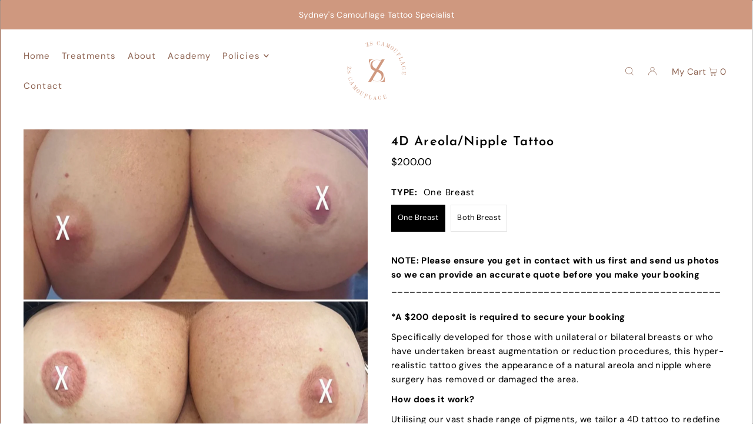

--- FILE ---
content_type: text/javascript; charset=utf-8
request_url: https://zscamouflage.com.au/products/areola-nipple-tattoo.js
body_size: 883
content:
{"id":7007015108651,"title":"4D Areola\/Nipple Tattoo","handle":"areola-nipple-tattoo","description":"\u003cdiv class=\"page\" title=\"Page 14\" data-mce-fragment=\"1\"\u003e\n\u003cdiv class=\"section\" data-mce-fragment=\"1\"\u003e\n\u003cdiv class=\"layoutArea\" data-mce-fragment=\"1\"\u003e\n\u003cdiv class=\"column\" data-mce-fragment=\"1\"\u003e\n\u003cp data-mce-fragment=\"1\"\u003e\u003cspan data-mce-fragment=\"1\"\u003e\u003cstrong data-mce-fragment=\"1\"\u003eNOTE: Please ensure you get in contact with us first and send us photos so we can provide an accurate quote before you make your booking\u003c\/strong\u003e\u003cbr\u003e______________________________________________________\u003cbr\u003e\u003cbr\u003e\u003cstrong data-mce-fragment=\"1\"\u003e*A $200 deposit is required to secure your booking\u003c\/strong\u003e\u003cbr\u003e\u003c\/span\u003e\u003c\/p\u003e\n\u003cp data-mce-fragment=\"1\"\u003e\u003cspan data-mce-fragment=\"1\"\u003eSpecifically developed for those with unilateral or bilateral breasts or who have undertaken breast augmentation or reduction procedures, this hyper-realistic tattoo gives the appearance of a natural areola and nipple where surgery has removed or damaged the area. \u003c\/span\u003e\u003c\/p\u003e\n\u003cp data-mce-fragment=\"1\"\u003e\u003cstrong\u003eHow does it work? \u003c\/strong\u003e\u003c\/p\u003e\n\u003cp data-mce-fragment=\"1\"\u003e\u003cspan data-mce-fragment=\"1\"\u003eUtilising our vast shade range of pigments, we tailor a \u003c\/span\u003e\u003cspan data-mce-fragment=\"1\"\u003e4\u003c\/span\u003e\u003cspan data-mce-fragment=\"1\"\u003eD tattoo to redefine the area to give the illusion of a pre-surgery appearance. \u003c\/span\u003e\u003c\/p\u003e\n\u003cp data-mce-fragment=\"1\"\u003e\u003cspan data-mce-fragment=\"1\"\u003eThis procedure is also available as a cosmetic treatment. \u003c\/span\u003e\u003c\/p\u003e\n\u003cp data-mce-fragment=\"1\"\u003e\u003cstrong\u003eAm I eligible for this treatment? \u003c\/strong\u003e\u003c\/p\u003e\n\u003cp data-mce-fragment=\"1\"\u003e\u003cspan data-mce-fragment=\"1\"\u003eWe recommend waiting \u003c\/span\u003e\u003cspan data-mce-fragment=\"1\"\u003e12 \u003c\/span\u003e\u003cspan data-mce-fragment=\"1\"\u003emonths post-surgery before undergoing any tattooing.\u003cbr data-mce-fragment=\"1\"\u003e \u003c\/span\u003e\u003c\/p\u003e\n\u003cp data-mce-fragment=\"1\"\u003e\u003cspan data-mce-fragment=\"1\"\u003eGet in touch for a free consultation to discuss whether \u003c\/span\u003e\u003cspan data-mce-fragment=\"1\"\u003e4\u003c\/span\u003e\u003cspan data-mce-fragment=\"1\"\u003eD Areola and Nipple Tattooing is best to address your concerns. \u003c\/span\u003e\u003c\/p\u003e\n\u003c\/div\u003e\n\u003c\/div\u003e\n\u003c\/div\u003e\n\u003c\/div\u003e","published_at":"2022-11-01T12:00:42+11:00","created_at":"2022-11-01T12:00:41+11:00","vendor":"ZS Camouflage","type":"","tags":["treatment"],"price":20000,"price_min":20000,"price_max":20000,"available":true,"price_varies":false,"compare_at_price":null,"compare_at_price_min":0,"compare_at_price_max":0,"compare_at_price_varies":false,"variants":[{"id":40597523365931,"title":"One Breast","option1":"One Breast","option2":null,"option3":null,"sku":"","requires_shipping":false,"taxable":false,"featured_image":null,"available":true,"name":"4D Areola\/Nipple Tattoo - One Breast","public_title":"One Breast","options":["One Breast"],"price":20000,"weight":0,"compare_at_price":null,"inventory_management":null,"barcode":"","requires_selling_plan":false,"selling_plan_allocations":[]},{"id":40597523398699,"title":"Both Breast","option1":"Both Breast","option2":null,"option3":null,"sku":"","requires_shipping":false,"taxable":false,"featured_image":null,"available":true,"name":"4D Areola\/Nipple Tattoo - Both Breast","public_title":"Both Breast","options":["Both Breast"],"price":20000,"weight":0,"compare_at_price":null,"inventory_management":null,"barcode":"","requires_selling_plan":false,"selling_plan_allocations":[]}],"images":["\/\/cdn.shopify.com\/s\/files\/1\/0579\/2006\/1483\/products\/IMG_2165.jpg?v=1668039656"],"featured_image":"\/\/cdn.shopify.com\/s\/files\/1\/0579\/2006\/1483\/products\/IMG_2165.jpg?v=1668039656","options":[{"name":"Type","position":1,"values":["One Breast","Both Breast"]}],"url":"\/products\/areola-nipple-tattoo","media":[{"alt":null,"id":22623574032427,"position":1,"preview_image":{"aspect_ratio":1.006,"height":1163,"width":1170,"src":"https:\/\/cdn.shopify.com\/s\/files\/1\/0579\/2006\/1483\/products\/IMG_2165.jpg?v=1668039656"},"aspect_ratio":1.006,"height":1163,"media_type":"image","src":"https:\/\/cdn.shopify.com\/s\/files\/1\/0579\/2006\/1483\/products\/IMG_2165.jpg?v=1668039656","width":1170}],"requires_selling_plan":false,"selling_plan_groups":[]}